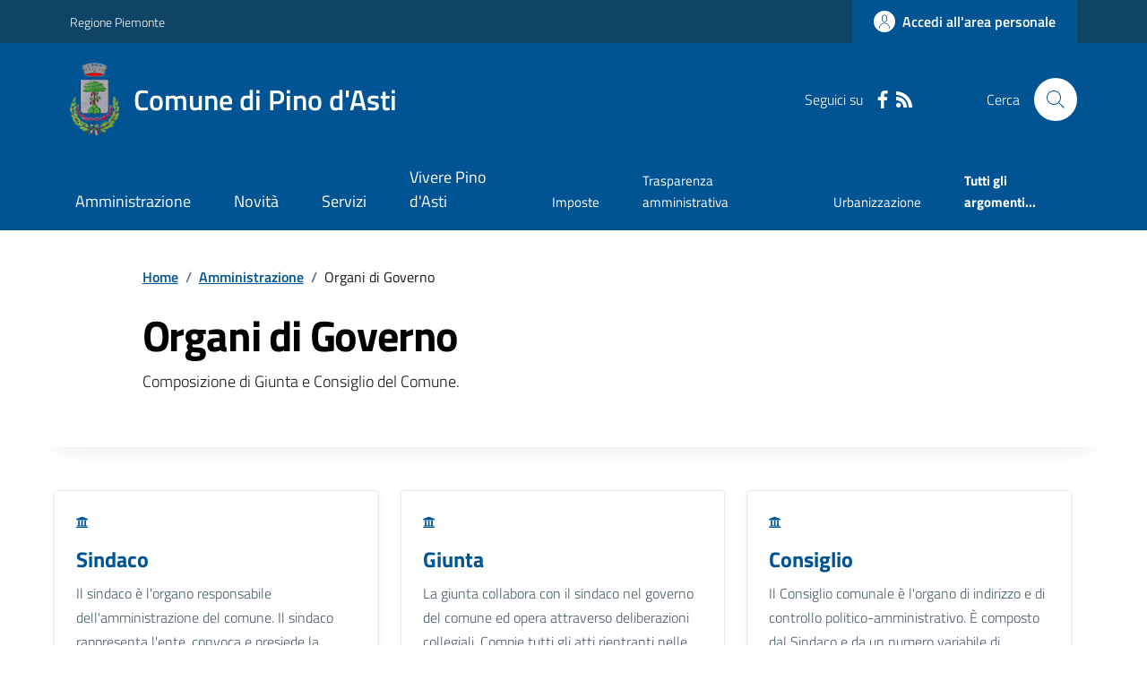

--- FILE ---
content_type: text/html; charset=utf-8
request_url: https://comune.pinodasti.at.it/Organidigoverno
body_size: 14966
content:



<!DOCTYPE html>

<html xml:lang="it-IT" xmlns="http://www.w3.org/1999/xhtml" lang="it-IT">
<head id="ctl00_Head"><meta http-equiv="X-UA-Compatible" content="IE=edge" /><title>
	Comune di Pino d'Asti - OrganiDiGoverno
</title><meta content="text/html; charset=UTF-8" http-equiv="Content-Type" /><meta charset="UTF-8" /><meta content="text/javascript" http-equiv="Content-Script-Type" /><meta content="text/css" http-equiv="Content-Style-Type" /><meta name="viewport" content="width=device-width, initial-scale=1.0, maximum-scale=6.0" /><meta name="theme-color" content="#317EFB" /><link rel="stylesheet" href="assets\bootstrap-italia\dist\css/bootstrap-italia-comuni.min.css" /><link rel="stylesheet" href="CSS/style.css" /><link rel="stylesheet" href="Css\fontawesome-free-5.15.4-web\css\all.min.css" />

    <script type="text/javascript" src="JS/jquery.min.js"></script>

    <!-- window.__PUBLIC_PATH__ definisce il punto in cui c'è la cartella font di bootstrap italia -->
    <script>window.__PUBLIC_PATH__ = 'assets/bootstrap-italia/dist/fonts'</script>

    <!-- Bootstrap core JS -->
    <script type="text/javascript" async src="assets/bootstrap-italia/dist/js/bootstrap-italia.bundle.min.js"></script>
    <script>
        function loadBootstrapOrRetry() {
            if (typeof bootstrap !== "undefined") {
                // Bootstrap è disponibile, esegui il tuo codice qui
                bootstrap.loadFonts("assets/bootstrap-italia/dist/fonts");
            } else {
                // Bootstrap non è ancora disponibile, ritenta dopo 50 millisecondi
                setTimeout(loadBootstrapOrRetry, 50);              
            }
        }

        // Inizia il ciclo di controllo
        loadBootstrapOrRetry();
    </script>

    <script type="text/javascript" src="script/siscomJS.js?version=2.0"></script>

    <style id="StylePlaceholder" type="text/css"></style>

    <link rel="stylesheet" href="App_Themes\css\stili-custom.css?v=1.0" /><link id="ctl00_CSSSkin" href="CSS/SKIN/pndst1381/skin.css?v=1" type="text/css" rel="stylesheet" /><link id="ctl00_icoFavicon" rel="icon" type="image/x-icon" class="icoFavicon" /><meta id="MetaDescription" name="DESCRIPTION" content="Sito ufficiale Comune di Pino d'Asti in provincia di Asti in Piemonte. Informazioni sul comune, i servizi, l&#39;amministrazione, la storia." /><meta id="MetaKeywords" name="KEYWORDS" content="Città di Comune di Pino d'Asti, Comune di Comune di Pino d'Asti, Comune di Pino d'Asti, municipio di Comune di Pino d'Asti, uffici del comune di Comune di Pino d'Asti, provincia di Asti, Regione Piemonte." /><meta id="MetaCopyright" name="COPYRIGHT" content="Copyright Comune di Comune di Pino d'Asti" /><meta id="MetaAuthor" name="AUTHOR" content="Comune di Comune di Pino d'Asti" /></head>

<body id="body" class="MenuPushResponsive-push">
    <form name="aspnetForm" method="post" action="./Organidigoverno" id="aspnetForm" autocomplete="off">
<div>
<input type="hidden" name="__VIEWSTATE" id="__VIEWSTATE" value="/[base64]/ZGQCCw8WAh8CBQQxOTExZAIJDxYCHwIFBDE5MTFkGAEFQWN0bDAwJENvbnRlbnRQbGFjZUhvbGRlcjEkY3RsMDAkU2lzY29tT3JnYW5pRGlHb3Zlcm5vMSRNdWx0aVZpZXcxDw9kZmQISf9xv9WQ4+bK3VgSjnc7hQVA8eSzIM7PtC6KOgdRIg==" />
</div>

<script type="text/javascript"> $(document).ready(function(){ $(".btn-responsive-home").click(function() { window.location.href = "../../Home"; }); $(".btn-responsive-search").click(function() { window.location.href = "../../Ricerca"; }); }); </script>
<div>

	<input type="hidden" name="__VIEWSTATEGENERATOR" id="__VIEWSTATEGENERATOR" value="40DCF2BF" />
</div>

        <div id="ctl00_PanelMasterTop">
	
        


<script type="text/javascript"> function espandiVociMenu(ID) { var nomeSottovoce = 'SottovoceCategoria' + ID; var nomeLabel = 'LabelCategoria' + ID; $("[title='" + nomeSottovoce + "']").toggleClass("show"); if ($("[title='" + nomeLabel + "'").text() == '+') { $("[title='" + nomeLabel + "'").text('-'); $("[title='" + nomeLabel + "'").addClass("expanded"); } else { $("[title='" + nomeLabel + "'").text('+'); $("[title='" + nomeLabel + "'").removeClass("expanded"); }; }</script>
<script type="text/javascript">
    //<![CDATA[
    var __cultureInfo = { "name": "it-IT", "numberFormat": { "CurrencyDecimalDigits": 2, "CurrencyDecimalSeparator": ",", "IsReadOnly": false, "CurrencyGroupSizes": [3], "NumberGroupSizes": [3], "PercentGroupSizes": [3], "CurrencyGroupSeparator": ".", "CurrencySymbol": "€", "NaNSymbol": "Non un numero", "CurrencyNegativePattern": 9, "NumberNegativePattern": 1, "PercentPositivePattern": 1, "PercentNegativePattern": 1, "NegativeInfinitySymbol": "-Infinito", "NegativeSign": "-", "NumberDecimalDigits": 2, "NumberDecimalSeparator": ",", "NumberGroupSeparator": ".", "CurrencyPositivePattern": 2, "PositiveInfinitySymbol": "+Infinito", "PositiveSign": "+", "PercentDecimalDigits": 2, "PercentDecimalSeparator": ",", "PercentGroupSeparator": ".", "PercentSymbol": "%", "PerMilleSymbol": "‰", "NativeDigits": ["0", "1", "2", "3", "4", "5", "6", "7", "8", "9"], "DigitSubstitution": 1 }, "dateTimeFormat": { "AMDesignator": "", "Calendar": { "MinSupportedDateTime": "\/Date(-62135596800000)\/", "MaxSupportedDateTime": "\/Date(253402297199999)\/", "AlgorithmType": 1, "CalendarType": 1, "Eras": [1], "TwoDigitYearMax": 2029, "IsReadOnly": false }, "DateSeparator": "/", "FirstDayOfWeek": 1, "CalendarWeekRule": 2, "FullDateTimePattern": "dddd d MMMM yyyy HH:mm:ss", "LongDatePattern": "dddd d MMMM yyyy", "LongTimePattern": "HH:mm:ss", "MonthDayPattern": "d MMMM", "PMDesignator": "", "RFC1123Pattern": "ddd, dd MMM yyyy HH\u0027:\u0027mm\u0027:\u0027ss \u0027GMT\u0027", "ShortDatePattern": "dd/MM/yyyy", "ShortTimePattern": "HH:mm", "SortableDateTimePattern": "yyyy\u0027-\u0027MM\u0027-\u0027dd\u0027T\u0027HH\u0027:\u0027mm\u0027:\u0027ss", "TimeSeparator": ":", "UniversalSortableDateTimePattern": "yyyy\u0027-\u0027MM\u0027-\u0027dd HH\u0027:\u0027mm\u0027:\u0027ss\u0027Z\u0027", "YearMonthPattern": "MMMM yyyy", "AbbreviatedDayNames": ["dom", "lun", "mar", "mer", "gio", "ven", "sab"], "ShortestDayNames": ["do", "lu", "ma", "me", "gi", "ve", "sa"], "DayNames": ["domenica", "lunedì", "martedì", "mercoledì", "giovedì", "venerdì", "sabato"], "AbbreviatedMonthNames": ["gen", "feb", "mar", "apr", "mag", "giu", "lug", "ago", "set", "ott", "nov", "dic", ""], "MonthNames": ["gennaio", "febbraio", "marzo", "aprile", "maggio", "giugno", "luglio", "agosto", "settembre", "ottobre", "novembre", "dicembre", ""], "IsReadOnly": false, "NativeCalendarName": "calendario gregoriano", "AbbreviatedMonthGenitiveNames": ["gen", "feb", "mar", "apr", "mag", "giu", "lug", "ago", "set", "ott", "nov", "dic", ""], "MonthGenitiveNames": ["gennaio", "febbraio", "marzo", "aprile", "maggio", "giugno", "luglio", "agosto", "settembre", "ottobre", "novembre", "dicembre", ""] }, "eras": [1, "d.C.", null, 0] };//]]>
</script>

<div id="alto" style="display: none"><a href="#contenuto" tabindex="0" title="Link diretto al contenuto della pagina.">Vai al contenuto della pagina.</a></div>
<!--  Fine link per saltare il menu e andare subito al contenuto%-->
<header class="it-header-wrapper" data-bs-target="#header-nav-wrapper">
    <div class="it-header-slim-wrapper">
        <div class="container">
            <div class="row">
                <div class="col-12">
                    <div class="it-header-slim-wrapper-content">
                        <div class="d-lg-block navbar-brand">
                            <a href="https://www.regione.Piemonte.it" title="Link al sito della Regione Piemonte" class="" target="_blank">Regione Piemonte</a>
                        </div>
                        <!-- link superiori di servizio ad esempio ad accessibilita', mappa, etc-->

                        <div class="it-header-slim-right-zone" role="navigation">
                           
                            <a id="ctl00_ctl12_btnAccedi" class="btn btn-primary btn-icon btn-full" data-element="personal-area-login" aria-label="Accedere alla propria area personale" href="areaRiservata">
                                <span class="rounded-icon" aria-hidden="true">
                                    <svg class="icon icon-primary">
                                        <use xlink:href="assets/bootstrap-italia/dist/svg/sprites.svg#it-user"></use>
                                    </svg>
                                </span>
                                <span class="d-none d-lg-block">Accedi all'area personale</span>
                            </a>
                        </div>
                    </div>
                </div>
            </div>
        </div>
    </div>
    <div class="it-nav-wrapper">
        <div class="it-header-center-wrapper">
            <div class="container">
                <div class="row">
                    <div class="col-12">
                        <div class="it-header-center-content-wrapper">

                            <div class="it-brand-wrapper">

                                <a href="Home" title="Home Page del sito del Comune di Pino d'Asti" class="it-brand-title">
                                    <img src="portals/1911/Skins/skinXhtml/Images/stemma.webp" class="icon widthAuto" alt="Stemma dell'Ente" />
                                    <div class="it-brand-text">
                                        <div class="it-brand-title">Comune di Pino d'Asti</div>
                                    </div>
                                </a>

                            </div>

                            <div id="ctl00_ctl12_pnlSiscomRicercaHomeAGID">
		<div id="ctl00_ctl12_pnlSiscomRicercaHomeAGID">
	<div id="ctl00_ctl12_ctl02_PanelContenitore" class="it-right-zone">
		
    <div id="ctl00_ctl12_ctl02_PanelSocial" class="it-socials d-none d-lg-flex">
			
        <div id="ctl00_ctl12_ctl02_PanelTestoSocial" class="Seguici">
				
            <span id="ctl00_ctl12_ctl02_TestoSocial" style="margin-right:10px">Seguici su</span>
        
			</div>
        <div id="ctl00_ctl12_ctl02_Panel1" class="Facebook" style="display: inline block;">
				
            <a id="ctl00_ctl12_ctl02_LinkFacebook" title="Link alla pagina Facebook - il link si apre in una nuova finestra" href="https://www.facebook.com/Comune-di-Pino-dAsti-350749518445789/" target="_blank"><svg class='icon icon-sm icon-white align-top'><use xlink:href='assets/bootstrap-italia/dist/svg/sprites.svg#it-facebook'></use></svg></a>
        
			</div>
        
        
        
        
        
        
        
        <div id="ctl00_ctl12_ctl02_panelRss" style="display: inline-block;">
				
            <a id="ctl00_ctl12_ctl02_LinkRss" title="Link alla pagina RSS - il link si apre in una nuova finestra" href="Rss" target="_blank"><svg class='icon icon-sm icon-white align-top'><use xlink:href='assets/bootstrap-italia/dist/svg/sprites.svg#it-rss'></use></svg></a>
        
			</div>
        
    
		</div>
    <div class="it-search-wrapper">
        <span class="d-none d-md-block">Cerca</span>
        <a id="ctl00_ctl12_ctl02_linkRicerca" aria-label="Cerca nel sito" href="Ricerca">
            <i class="search-link rounded-icon" type="button" data-bs-toggle="modal" data-bs-target="#search-modal" aria-label="Cerca nel sito">
                <svg class="icon">
                    <use href="assets/bootstrap-italia/dist/svg/sprites.svg#it-search"></use>
                </svg>
            </i>           
        </a>
    </div>

	</div>



<script type="text/javascript">
    // Scorro in basso fino al ContenitoreFooter
    function bottomFunction() {
        $('html,body').animate({ scrollTop: $(".ContenitoreFooter").offset().top }, 'slow');
    }
</script>

</div>
	</div>

                        </div>
                    </div>

                    <div id="RigaMenuPush" class="MenuPushResponsive MenuPushResponsive-vertical MenuPushResponsive-left">
                        <div>
                            <div id="_RigaElencoMenuPush">

                                <div class="contenitoreNoBorderNoTitolo">

                                    <div class="contenutocontainer">
                                        <div>
                            <div id="ctl00_ctl12_pnlSiscomMenuResponsiveAGID">
		<div id="ctl00_ctl12_pnlSiscomMenuResponsiveAGID">
	

<script type="text/javascript">
    $(document).ready(function () {
        //When btn is clicked
        $(".btn-menu-responsive-chiudi").click(function () {
            $("#menudiservizio").toggleClass("show");
            $(".MenuPushElencoVoci").toggleClass("MenuPushElencoVociAttivo");
            $(".MenuPushOverlay").toggleClass("MenuPushOverlayAttivo");
            $(this).toggleClass("active");
            $(document.body).toggleClass("MenuPushResponsive-push-toright");
            $("#RigaMenuPush").toggleClass("MenuPushResponsive-open");
        });
    });
</script>

<div class="navbar-collapsable" style="padding-bottom: 24px;">
    <div class="btn-menu-responsive-chiudi" title="Chiudi">
        <span class="d-none text-black">Nascondi la navigazione</span>
        <svg class="icon">
            <use href="assets/bootstrap-italia/dist/svg/sprites.svg#it-close-big"></use>
        </svg>
    </div>
    <div class="menu-wrapper" title="Home">
        <a id="ctl00_ctl12_ctl00_LinkHome" class="logo-hamburger"><img id="ctl00_ctl12_ctl00_imgLogoEnte" class="icon" alt="Stemma dell&#39;Ente" src="portals/1911/Skins/skinXhtml/Images/stemma.webp" style="border-width:0px;" />
            <div class="it-brand-text">
                <span id="ctl00_ctl12_ctl00_lblNomeEnte" class="it-brand-title">Comune di Pino d'Asti</span>
            </div>
        </a>
    </div>
    <div id="ctl00_ctl12_ctl00_PanelContenitore" class="MenuPushElencoVoci" style="width: 100%!important; position: relative;">
		
    <ul class="navbar-nav"><li class="nav-item"><a title="Link alla pagina Amministrazione" class="nav-link" href="Amministrazionedettagli">Amministrazione</a></li><li class="nav-item"><a title="Link alla pagina Aree Tematiche" class="nav-link" href="Notizie">Novit&#224;</a></li><li class="nav-item"><a title="Link alla pagina Servizi" class="nav-link" href="Servizi">Servizi</a></li><li class="nav-item"><a title="Link alla pagina Vivere Pino d&#39;Asti" class="nav-link" href="Guidadettagli">Vivere Pino d'Asti</a></li></ul><div class="clear">

		</div><ul class='navbar-nav navbar-secondary mt-20'><li class='nav-item'><a class="nav-link" href="Dettaglioargomenti?IDCategoria=14168">Imposte</a></li><li class='nav-item'><a class="nav-link" href="Dettaglioargomenti?IDCategoria=14197">Trasparenza amministrativa</a></li><li class='nav-item'><a class="nav-link" href="Dettaglioargomenti?IDCategoria=14200">Urbanizzazione</a></li><li class='nav-item'><a class="nav-link" data-element="all-topics" href="Argomenti"><span class='fw-bold'>Tutti gli argomenti...</span></a></li></ul>
	</div>
    <div id="ctl00_ctl12_ctl00_PanelSocial" class="it-socials">
		
        <div id="ctl00_ctl12_ctl00_PanelTestoSocial" class="Seguici">
			
            <span id="ctl00_ctl12_ctl00_TestoSocial">Seguici su</span>
        
		</div>

        <div id="ctl00_ctl12_ctl00_Panel1" style="display: inline-block;">
			
            <a id="ctl00_ctl12_ctl00_LinkFacebook" title="Link alla pagina Facebook - il link si apre in una nuova finestra" href="https://www.facebook.com/Comune-di-Pino-dAsti-350749518445789/" target="blank"><svg class='icon icon-sm icon-green align-top'><use xlink:href='assets/bootstrap-italia/dist/svg/sprites.svg#it-facebook'></use></svg></a>
        
		</div>
        
        
        
        
        
        
        
        
    
	</div>
</div>



<div id="ctl00_ctl12_ctl00_pnlOverlay" class="MenuPushOverlay">

	</div>







</div>
	</div>
                                        </div>
                                    </div>

                                </div>

                            </div>
                        </div>
                    </div>
                </div>
            </div>
        </div>

        <div id="it-header-navbar-wrapper" class="it-header-navbar-wrapper">
            
            <div class="container">
                <div id="row">
                    <div class="col-12">

                        <nav class="navbar navbar-expand-lg has-megamenu" aria-label="Navigazione principale">
                            <div class="custom-navbar-toggler btn-responsive-menu">

                                <svg class="icon">
                                    <use href="images/svg/sprites.svg#it-burger"></use>
                                </svg>

                                <div class="btn-responsive-home" title="Home"></div>
                                <div class="btn-responsive-search" title="Ricerca"></div>
                            </div>

                            <div id="ctl00_ctl12_pnlSiscomMenuTematicoAGID">
		<div id="ctl00_ctl12_pnlSiscomMenuTematicoAGID">
	



<div class="navbar-collapsable" id="nav4" style="display: none;" aria-hidden="true">
    <div class="overlay fade" style="display: none;"></div>
    <div class="close-div">
        <button class="btn close-menu" type="button" data-focus-mouse="false">
            <span class="d-none text-black">Nascondi la navigazione</span>
            <svg class="icon">
                <use href="images/svg/sprites.svg#it-close-big"></use>
            </svg>
        </button>
    </div>

    <div id="ctl00_ctl12_ctl01_PanelContenitore" class="menu-wrapper">
		
        <a href="#" aria-label="home Nome del Comune" class="logo-hamburger">
            <svg class="icon" aria-hidden="true">
                <use href="images/svg/sprites.svg#it-pa"></use>
            </svg>
            <div class="it-brand-text">
                <div class="it-brand-title">Nome del Comune</div>
            </div>
        </a>

    <nav aria-label="Principale"><ul class="navbar-nav" data-element="main-navigation"><li class="nav-item"><a title="Link alla pagina Amministrazione" class="nav-link" data-element="management" href="Amministrazionedettagli">Amministrazione</a></li><li class="nav-item"><a title="Link alla pagina Novit&#224;" class="nav-link" data-element="news" href="Notizie">Novit&#224;</a></li><li class="nav-item"><a title="Link alla pagina Servizi" class="nav-link" data-element="all-services" href="Servizi">Servizi</a></li><li class="nav-item"><a title="Link alla pagina Vivere Pino d&#39;Asti" class="nav-link" data-element="live" href="Guidadettagli">Vivere Pino d'Asti</a></li></nav></ul><div class="clear">

		</div><nav aria-label="Secondaria"><ul class='navbar-nav navbar-secondary'><li class='nav-item'><a class="nav-link" href="Dettaglioargomenti?IDCategoria=14168">Imposte</a></li><li class='nav-item'><a class="nav-link" href="Dettaglioargomenti?IDCategoria=14197">Trasparenza amministrativa</a></li><li class='nav-item'><a class="nav-link" href="Dettaglioargomenti?IDCategoria=14200">Urbanizzazione</a></li><li class='nav-item'><a class="nav-link" data-element="all-topics" href="Argomenti"><span class='fw-bold'>Tutti gli argomenti...</span></a></li></nav></ul>
	</div>
</div>




</div>
	</div>
                        </nav>
                    </div>
                </div>
            </div>
        </div>

    </div>
</header>



<input type="hidden" name="ctl00$ctl12$CreaStaticPage" id="ctl00_ctl12_CreaStaticPage" value="False" />
</div>

        

        
    
    
    <div id="ctl00_ContentPlaceHolder1_PanelContent">
	

<div class="container" id="main-container">
    <div class="row justify-content-center">
        <div class="col-12 col-lg-10">
            <div class="cmp-breadcrumbs" role="navigation">
                <nav class="breadcrumb-container">
                    <div id="ctl00_ContentPlaceHolder1_ctl00_TiTroviIn1_ContenitoreTiTroviIn" class="breadcrumb-container">
		<div class="breadcrumb-container">
			<ol class='breadcrumb p-0' data-element='breadcrumb'><li class='breadcrumb-item'><a href="Home">Home</a><span class='separator'>/</span></li><li class='breadcrumb-item'><a href="Amministrazionedettagli">Amministrazione</a><span class='separator'>/</span></li><li class='breadcrumb-item'><span>Organi di Governo</span></li></ol>
		</div>
	</div>



                </nav>
            </div>
        </div>
    </div>
</div>




        <div class="container">
            <div class="row row-shadow">
                <div class="offset-lg-1 col-lg-6 col-md-7">
                    <h1 class="text-black hero-title" data-element="page-name">Organi di Governo</h1>
                    <div class="it-hero-text-wrapper pt-0 ps-0 pb-4 pb-lg-60">
                        <span id="ctl00_ContentPlaceHolder1_ctl00_SiscomOrganiDiGoverno1_lblDescr">
                            Composizione di Giunta e Consiglio del Comune.
                        </span>
                    </div>
                    <div id="ctl00_ContentPlaceHolder1_ctl00_SiscomOrganiDiGoverno1_pnlOrari">

	</div>
                </div>
                <div class="offset-lg-1 col-lg-3 offset-lg-1 offset-md-1 col-md-4">
                    <div id="panelLateraleDestinazione"></div>
                </div>
            </div>
        </div>
        <div class="container py-5">
            <h2 class="title-xxlarge mb-4">
                <span id="ctl00_ContentPlaceHolder1_ctl00_SiscomOrganiDiGoverno1_LabelUff"></span></h2>
            <div class="row g-4">
                <div id="ctl00_ContentPlaceHolder1_ctl00_SiscomOrganiDiGoverno1_Panel1" class="row" style="width:100%;">
		
                <div class="col-12 col-md-6 col-lg-4  mb-10 DINAMICOROUTINDELMODULO">
			<div class="card-wrapper border border-light rounded shadow-sm cmp-list-card-img cmp-list-card-img-hr">
				<div class="card no-after rounded">
					<div class="row g-2 g-md-0 flex-md-column">
						<div class="col-12 order-1 order-md-2">
							<div class="card-body">
								<div class="category-top">
									<a class="text-decoration-none fw-semibold"><i class='fa fa-university'></i>&nbsp;&nbsp;</a>
								</div><a class="text-decoration-none d-block" href="Sindaco"><h3 class='card-title t-primary title-large'>Sindaco</h3></a><span class="text-paragraph-card u-grey-light m-0">Il sindaco è l'organo responsabile dell'amministrazione del comune.Il sindaco rappresenta l'ente, convoca e presiede la giunta, nonché il consiglio quando non è previsto il presidente del consiglio, e sovrintende al funzionamento dei servizi e degli...</span><a class="read-more mt-2" href="Sindaco"><span class="text">VAI ALLA PAGINA<svg class='icon icon-primary'><use xlink:href='assets/bootstrap-italia/dist/svg/sprites.svg#it-arrow-right'></use></svg></span></a>
							</div>
						</div>
					</div>
				</div>
			</div>
		</div><div class="col-12 col-md-6 col-lg-4  mb-10 DINAMICOROUTINDELMODULO">
			<div class="card-wrapper border border-light rounded shadow-sm cmp-list-card-img cmp-list-card-img-hr">
				<div class="card no-after rounded">
					<div class="row g-2 g-md-0 flex-md-column">
						<div class="col-12 order-1 order-md-2">
							<div class="card-body">
								<div class="category-top">
									<a class="text-decoration-none fw-semibold"><i class='fa fa-university'></i>&nbsp;&nbsp;</a>
								</div><a class="text-decoration-none d-block" href="Giunta"><h3 class='card-title t-primary title-large'>Giunta</h3></a><span class="text-paragraph-card u-grey-light m-0">La giunta collabora con il sindaco nel governo del comune ed opera attraverso deliberazioni collegiali.Compie tutti gli atti rientranti nelle funzioni degli organi di governo, che non siano riservati dalla legge al consiglio e che non ricadano nelle...</span><a class="read-more mt-2" href="Giunta"><span class="text">VAI ALLA PAGINA<svg class='icon icon-primary'><use xlink:href='assets/bootstrap-italia/dist/svg/sprites.svg#it-arrow-right'></use></svg></span></a>
							</div>
						</div>
					</div>
				</div>
			</div>
		</div><div class="col-12 col-md-6 col-lg-4  mb-10 DINAMICOROUTINDELMODULO">
			<div class="card-wrapper border border-light rounded shadow-sm cmp-list-card-img cmp-list-card-img-hr">
				<div class="card no-after rounded">
					<div class="row g-2 g-md-0 flex-md-column">
						<div class="col-12 order-1 order-md-2">
							<div class="card-body">
								<div class="category-top">
									<a class="text-decoration-none fw-semibold"><i class='fa fa-university'></i>&nbsp;&nbsp;</a>
								</div><a class="text-decoration-none d-block" href="Consiglio"><h3 class='card-title t-primary title-large'>Consiglio</h3></a><span class="text-paragraph-card u-grey-light m-0">Il Consiglio comunale è l'organo di indirizzo e di controllo politico-amministrativo.È composto dal Sindaco e da un numero variabile di consiglieri, in funzione del numero di abitanti del Comune.Le materie di competenza del Consiglio sono definite ...</span><a class="read-more mt-2" href="Consiglio"><span class="text">VAI ALLA PAGINA<svg class='icon icon-primary'><use xlink:href='assets/bootstrap-italia/dist/svg/sprites.svg#it-arrow-right'></use></svg></span></a>
							</div>
						</div>
					</div>
				</div>
			</div>
		</div><div class="col-12 col-md-6 col-lg-4  mb-10 DINAMICOROUTINDELMODULO">
			<div class="card-wrapper border border-light rounded shadow-sm cmp-list-card-img cmp-list-card-img-hr">
				<div class="card no-after rounded">
					<div class="row g-2 g-md-0 flex-md-column">
						<div class="col-12 order-1 order-md-2">
							<div class="card-body">
								<div class="category-top">
									<a class="text-decoration-none fw-semibold"><i class='fa fa-university'></i>&nbsp;&nbsp;</a>
								</div><a class="text-decoration-none d-block" href="Commissioni"><h3 class='card-title t-primary title-large'>Commissioni</h3></a><a class="read-more mt-2" href="Commissioni"><span class="text">VAI ALLA PAGINA<svg class='icon icon-primary'><use xlink:href='assets/bootstrap-italia/dist/svg/sprites.svg#it-arrow-right'></use></svg></span></a>
							</div>
						</div>
					</div>
				</div>
			</div>
		</div><span class="title-xxlarge mb-4">Amministrazione precedente </br></span><div class="col-12 col-md-6 col-lg-4  mb-10 DINAMICOROUTINDELMODULO">
			<div class="card-wrapper border border-light rounded shadow-sm cmp-list-card-img cmp-list-card-img-hr">
				<div class="card no-after rounded">
					<div class="row g-2 g-md-0 flex-md-column">
						<div class="col-12 order-1 order-md-2">
							<div class="card-body">
								<a class="text-decoration-none d-block" href="Amministrazioneprecedente?IDAmmnePrec=2513"><h3 class='card-title t-primary title-large'> Elezioni 2019 - in carica dal 27/05/2019 al 09/06/2024</h3></a>
							</div>
						</div>
					</div>
				</div>
			</div>
		</div><div>
			<span><p></span><span><br/></br></p></span>
		</div>
	</div>
            </div>

            <div id="ctl00_ContentPlaceHolder1_ctl00_SiscomOrganiDiGoverno1_Panel5" class="ParIndietro" style="width:100%;">
		
                <a href="javascript:history.back()" class="btn btn-sm steppers-btn-prev p-0" title="Indietro">
                    <svg class="icon icon-primary icon-sm" aria-hidden="true">
                        <use href="assets/bootstrap-italia/dist/svg/sprites.svg#it-chevron-left"></use></svg>
                    <span id="ctl00_ContentPlaceHolder1_ctl00_SiscomOrganiDiGoverno1_LblIndietro" class="SiscomLinkGrande">Indietro</span>
                </a>
            
	</div>
        </div>



    









</div>


        <div id="ctl00_PanelMasterBottom">
	



<div class="bg-primary">
    <div class="container">
        <div class="row d-flex justify-content-center bg-primary">
            <div class="col-12 col-lg-6">
                <div class="cmp-rating pt-lg-80 pb-lg-80" id="">
                    <div class="card shadow card-wrapper" data-element="feedback">
                        <div id="ctl00_ctl13_SiscomFeedback1_pnlVoti" class="cmp-rating__card-first">
		
                            <div class="card-header border-0">
                                <h2 class="title-medium-2-semi-bold mb-0" data-element="feedback-title">
                                    <span id="ctl00_ctl13_SiscomFeedback1_lblTitolo">Quanto sono chiare le informazioni su questa pagina?</span></h2>
                            </div>
                            <div class="card-body">
                                <fieldset class="rating">
                                    <legend class="visually-hidden">Valuta da 1 a 5 stelle la pagina</legend>
                                    <input type="radio" id="star5a" name="ratingA" value="5">
                                    <label class="full rating-star active" for="star5a" data-element="feedback-rate-5">

                                        <svg class="icon icon-sm" role="img" aria-labelledby="first-star">
                                            <use href="assets/bootstrap-italia/dist/svg/sprites.svg#it-star-full"></use>
                                        </svg>
                                        <span class="visually-hidden" id="first-star">Valuta 5 stelle su 5</span>

                                    </label>
                                    <input type="radio" id="star4a" name="ratingA" value="4">
                                    <label class="full rating-star active" for="star4a" data-element="feedback-rate-4">

                                        <svg class="icon icon-sm" role="img" aria-labelledby="second-star">
                                            <use href="assets/bootstrap-italia/dist/svg/sprites.svg#it-star-full"></use>
                                        </svg>
                                        <span class="visually-hidden" id="second-star">Valuta 4 stelle su 5</span>

                                    </label>
                                    <input type="radio" id="star3a" name="ratingA" value="3">
                                    <label class="full rating-star active" for="star3a" data-element="feedback-rate-3">

                                        <svg class="icon icon-sm" role="img" aria-labelledby="third-star">
                                            <use href="assets/bootstrap-italia/dist/svg/sprites.svg#it-star-full"></use>
                                        </svg>
                                        <span class="visually-hidden" id="third-star">Valuta 3 stelle su 5</span>


                                    </label>
                                    <input type="radio" id="star2a" name="ratingA" value="2">
                                    <label class="full rating-star active" for="star2a" data-element="feedback-rate-2">

                                        <svg class="icon icon-sm" role="img" aria-labelledby="fourth-star">
                                            <use href="assets/bootstrap-italia/dist/svg/sprites.svg#it-star-full"></use>
                                        </svg>
                                        <span class="visually-hidden" id="fourth-star">Valuta 2 stelle su 5</span>

                                    </label>
                                    <input type="radio" id="star1a" name="ratingA" value="1">
                                    <label class="full rating-star active" for="star1a" data-element="feedback-rate-1">

                                        <svg class="icon icon-sm" role="img" aria-labelledby="fifth-star">
                                            <use href="assets/bootstrap-italia/dist/svg/sprites.svg#it-star-full"></use>
                                        </svg>
                                        <span class="visually-hidden" id="fifth-star">Valuta 1 stelle su 5</span>

                                    </label>
                                </fieldset>
                            </div>
                        
	</div>
                        <div id="ctl00_ctl13_SiscomFeedback1_pnlFine" class="cmp-rating__card-second d-none" data-step="3">
		
                            <div class="card-header border-0 mb-0">
                                <h2 class="title-medium-2-bold mb-0" id="rating-feedback">Grazie, il tuo parere ci aiuterà a migliorare il servizio!</h2>
                            </div>
                        
	</div>

                        <div class="form-rating d-none">
                            <div class="d-none" data-step="1">
                                <div class="cmp-steps-rating">
                                    <fieldset id="fieldset-rating-one" class="fieldset-rating-one" data-element="feedback-rating-positive">
                                        <div class="iscrizioni-header w-100">
                                            <h3 class="step-title d-flex align-items-center justify-content-between drop-shadow">
                                                <legend class="d-block d-lg-inline" data-element="feedback-rating-question">Quali sono stati gli aspetti che hai preferito?
                                                </legend>
                                                <span class="step">1/2</span>
                                            </h3>
                                        </div>
                                        <div class="cmp-steps-rating__body">
                                            <div class="cmp-radio-list">
                                                <div class="card card-teaser shadow-rating">
                                                    <div class="card-body">
                                                        <div class="form-check m-0">
                                                            <div class="radio-body border-bottom border-light cmp-radio-list__item radioFeedback">
                                                                <input name="rating1" type="radio" id="radio-1">
                                                                <label for="radio-1" class="active" data-element="feedback-rating-answer">Le indicazioni erano chiare</label>
                                                            </div>
                                                            <div class="radio-body border-bottom border-light cmp-radio-list__item radioFeedback">
                                                                <input name="rating1" type="radio" id="radio-2">
                                                                <label for="radio-2" class="active" data-element="feedback-rating-answer">Le indicazioni erano complete</label>
                                                            </div>
                                                            <div class="radio-body border-bottom border-light cmp-radio-list__item radioFeedback">
                                                                <input name="rating1" type="radio" id="radio-3">
                                                                <label for="radio-3" class="active" data-element="feedback-rating-answer">Capivo sempre che stavo procedendo correttamente</label>
                                                            </div>
                                                            <div class="radio-body border-bottom border-light cmp-radio-list__item radioFeedback">
                                                                <input name="rating1" type="radio" id="radio-4">
                                                                <label for="radio-4" class="active" data-element="feedback-rating-answer">Non ho avuto problemi tecnici</label>
                                                            </div>
                                                            <div class="radio-body border-bottom border-light cmp-radio-list__item radioFeedback">
                                                                <input name="rating1" type="radio" id="radio-5">
                                                                <label for="radio-5" class="active" data-element="feedback-rating-answer">Altro</label>
                                                            </div>
                                                        </div>
                                                    </div>
                                                </div>
                                            </div>
                                        </div>
                                    </fieldset>
                                    <fieldset id="fieldset-rating-two" class="fieldset-rating-two" data-element="feedback-rating-negative">
                                        <div class="iscrizioni-header w-100">
                                            <h3 class="step-title d-flex align-items-center justify-content-between drop-shadow">
                                                <legend class="d-block d-lg-inline" data-element="feedback-rating-question">Dove hai incontrato le maggiori difficoltà?
                                                </legend>
                                                <span class="step">1/2</span>
                                            </h3>
                                        </div>
                                        <div class="cmp-steps-rating__body">
                                            <div class="cmp-radio-list">
                                                <div class="card card-teaser shadow-rating">
                                                    <div class="card-body">
                                                        <div class="form-check m-0">
                                                            <div class="radio-body border-bottom border-light cmp-radio-list__item radioFeedback">
                                                                <input name="rating2" type="radio" id="radio-6">
                                                                <label for="radio-6" class="active" data-element="feedback-rating-answer">A volte le indicazioni non erano chiare</label>
                                                            </div>
                                                            <div class="radio-body border-bottom border-light cmp-radio-list__item radioFeedback">
                                                                <input name="rating2" type="radio" id="radio-7">
                                                                <label for="radio-7" class="active" data-element="feedback-rating-answer">A volte le indicazioni non erano complete</label>
                                                            </div>
                                                            <div class="radio-body border-bottom border-light cmp-radio-list__item radioFeedback">
                                                                <input name="rating2" type="radio" id="radio-8">
                                                                <label for="radio-8" class="active" data-element="feedback-rating-answer">A volte non capivo se stavo procedendo correttamente</label>
                                                            </div>
                                                            <div class="radio-body border-bottom border-light cmp-radio-list__item radioFeedback">
                                                                <input name="rating2" type="radio" id="radio-9">
                                                                <label for="radio-9" class="active" data-element="feedback-rating-answer">Ho avuto problemi tecnici</label>
                                                            </div>
                                                            <div class="radio-body border-bottom border-light cmp-radio-list__item radioFeedback">
                                                                <input name="rating2" type="radio" id="radio-10">
                                                                <label for="radio-10" class="active" data-element="feedback-rating-answer">Altro</label>
                                                            </div>
                                                        </div>
                                                    </div>
                                                </div>
                                            </div>
                                        </div>
                                    </fieldset>
                                </div>
                                <div class="d-flex flex-nowrap pt-4 w-100 justify-content-center button-shadow">
                                    <button class="btn btn-outline-primary fw-bold me-4 btn-back2" type="button">Indietro</button>
                                    <button class="btn btn-primary fw-bold btn-next" type="button">Avanti</button>
                                </div>
                            </div>

                            <div class="d-none" data-step="2">
                                <div class="cmp-steps-rating">
                                    <fieldset>
                                        <div class="iscrizioni-header w-100">
                                            <h3 class="step-title d-flex align-items-center justify-content-between drop-shadow mb-5">
                                                <legend class="d-block d-lg-inline">Vuoi aggiungere altri dettagli?                      </legend>
                                                <span class="step">2/2</span>
                                            </h3>
                                        </div>
                                        <div class="cmp-steps-rating__body">
                                            <div class="form-group">
                                                <label for="TxtNoteFeedback">Dettaglio</label>
                                                <input name="ctl00$ctl13$SiscomFeedback1$TxtNoteFeedback" type="text" maxlength="200" id="TxtNoteFeedback" class="form-control" data-element="feedback-input-text" aria-describedby="TxtNoteFeedbackDescription" />
                                                <small id="TxtNoteFeedbackDescription" class="form-text">Inserire massimo 200 caratteri</small>
                                            </div>
                                        </div>
                                    </fieldset>
                                </div>

                                <div class="d-flex flex-nowrap pt-4 w-100 justify-content-center button-shadow">
                                    <button class="btn btn-outline-primary fw-bold me-4 btn-back" type="button">Indietro</button>
                                    <input type="submit" name="ctl00$ctl13$SiscomFeedback1$btnSalva" value="Avanti" id="ctl00_ctl13_SiscomFeedback1_btnSalva" class="btn btn-primary fw-bold" />
                                </div>
                            </div>


                        </div>
                    </div>
                </div>
            </div>
        </div>
    </div>
</div>



<input type="hidden" name="ctl00$ctl13$SiscomFeedback1$valueRating" id="valueRating" value="0" />
<input type="hidden" name="ctl00$ctl13$SiscomFeedback1$valueDescrizione" id="valueDescrizione" />

<input type="hidden" name="ctl00$ctl13$SiscomFeedback1$telefono" id="ctl00_ctl13_SiscomFeedback1_telefono" />
<input type="hidden" name="ctl00$ctl13$SiscomFeedback1$Email" id="ctl00_ctl13_SiscomFeedback1_Email" />


    <div id="ctl00_ctl13_pnlSiscomContattaIlComuneHomeAgid">
		<div id="ctl00_ctl13_pnlSiscomContattaIlComuneHomeAgid">
	

<div class="bg-grey-card shadow-contacts">
    <div class="container">
        <div class="row d-flex justify-content-center p-contacts">
            <div class="col-12 col-lg-6">
                <div class="cmp-contacts">
                    <div class="card w-100">
                        <div class="card-body">
                            <h2 class="title-medium-2-semi-bold">
                                <span id="ctl00_ctl13_ctl01_lblContattaIlComune">Contatta il comune</span></h2>
                            <ul class="contact-list p-0">
                                <li>
                                    <a id="ctl00_ctl13_ctl01_btnDomandeFrequenti" class="list-item" href="Domandefrequenti">
                                <svg class="icon icon-primary icon-sm" aria-hidden="true">
                                    <use href="assets/bootstrap-italia/dist/svg/sprites.svg#it-help-circle"></use>
                                </svg><span>Leggi le domande frequenti</span></a></li>

                                <li>
                                    <a id="ctl00_ctl13_ctl01_btnRichAssistenza" class="list-item" data-element="contacts" href="Richiestaassistenza">
                                <svg class="icon icon-primary icon-sm" aria-hidden="true">
                                    <use href="assets/bootstrap-italia/dist/svg/sprites.svg#it-mail"></use>
                                </svg><span>Richiedi assistenza</span></a></li>

                                <li>
                                    <a id="ctl00_ctl13_ctl01_btnTelefono" class="list-item" href="tel:011%209925424">
                                        <svg class="icon icon-primary icon-sm" aria-hidden="true">
                                            <use href="assets/bootstrap-italia/dist/svg/sprites.svg#it-hearing"></use>
                                        </svg>
                                        <span id="ctl00_ctl13_ctl01_lblTelefono">Chiama il numero 011 9925424</span></a></li>

                                <li>
                                    <a id="ctl00_ctl13_ctl01_btnPrenotaAppuntamento" class="list-item" data-element="appointment-booking" href="https://servizi.comune.pinodasti.at.it/servizi/prenotaappuntamenti/Login.Aspx?CE=pndst1381&amp;ACCESSO=C">
                                <svg class="icon icon-primary icon-sm" aria-hidden="true">
                                    <use href="assets/bootstrap-italia/dist/svg/sprites.svg#it-calendar"></use>
                                </svg><span>Prenota appuntamento</span></a></li>
                            </ul>

                            <div id="ctl00_ctl13_ctl01_pnlProblemiInCitta">
		
                                <h2 class="title-medium-2-semi-bold mt-4">Problemi in citt&#224;</h2>
                                <ul class="contact-list p-0">
                                    <li>
                                        <a id="ctl00_ctl13_ctl01_btnDisservizio" class="list-item" href="mailto:protocollo@comune.pinodasti.at.it?subject=Segnalazione Disservizio">
                                <svg class="icon icon-primary icon-sm" aria-hidden="true">
                                    <use href="assets/bootstrap-italia/dist/svg/sprites.svg#it-map-marker-circle"></use>
                                </svg><span>Segnala disservizio </span></a></li>
                                </ul>
                            
	</div>
                        </div>
                    </div>
                </div>
            </div>
        </div>
    </div>
</div>












</div>
	</div>

<footer class="it-footer" id="footer">
    
    <div id="ctl00_ctl13_pnlSiscomPiePaginaAGID">
		<div id="ctl00_ctl13_pnlSiscomPiePaginaAGID">
	


<style type="text/css">
    .e-mail:before {
        content: attr(data-website) "\0040" attr(data-user);
        unicode-bidi: bidi-override;
        direction: rtl;
    }

    .cryptedmail:after {
        content: attr(data-name) "@" attr(data-domain) "." attr(data-tld);
    }
</style>



<div class="it-footer-main">
    <div id="ctl00_ctl13_ctl00_PanelContenitore" class="container">
		
        <div id="ctl00_ctl13_ctl00_PanelIntestazioneFooter" class="row">
			

            <div class="col-12 footer-items-wrapper logo-wrapper">

                <img id="ctl00_ctl13_ctl00_imgLogoEU" class="ue-logo" src="assets/images/logo-eu-inverted.svg" alt="logo Unione Europea" src="" style="height:56px;width:178px;border-width:0px;" />


                <div class="it-brand-wrapper it-brand-wrapper-siscom">
                    
                    <a id="ctl00_ctl13_ctl00_LinkHomeStemma" href="Home"><img id="ctl00_ctl13_ctl00_ImageStemma" class="icon widthAuto" src="portals/1911/Skins/SkinXhtml/Images/StemmaFooter.webp" alt="Stemma dell&#39;Ente" style="border-width:0px;" /><div id="ctl00_ctl13_ctl00_PanelEnte" class="it-brand-text">
				
                            
                            <span id="ctl00_ctl13_ctl00_LabelRagSoc" class="no_toc">Comune di Pino d'Asti</span>
                            
                        
			</div></a>
                    
                </div>
            </div>

        
		</div>
        <div id="ctl00_ctl13_ctl00_PanelContenitoreFooter" class="row">
			
            <div id="ctl00_ctl13_ctl00_panelAmministrazioneContainer" class="col-md-3 footer-items-wrapper">
				
                <h3 class="footer-heading-title">Amministrazione</h3>
                <div id="ctl00_ctl13_ctl00_panelAmministrazione">
					
                    
                <ul class='footer-list'><li><a href="Areeamministrative">Aree amministrative</a></li><li><a href="Documenti">Documenti e dati</a></li><li><a href="Entifondazioni">Enti e fondazioni</a></li><li><a href="Organidigoverno">Organi di governo</a></li><li><a href="Personaleamministrativo">Personale amministrativo</a></li><li><a href="Politici">Politici</a></li><li><a href="Uffici">Uffici</a></li></ul>
				</div>
            
			</div>
            <div id="ctl00_ctl13_ctl00_pnlCategorieServizio" class="col-md-6 footer-items-wrapper">
				
                <h3 class="footer-heading-title">Categorie di servizio</h3>
                <div class="row">
                    <div id="ctl00_ctl13_ctl00_pnlCategorieServizio1" class="col-md-6">
					
                    <ul class='footer-list'><li><a href="Servizi?IDCategoria=15573">Agricoltura e pesca</a></li><li><a href="Servizi?IDCategoria=15575">Anagrafe e stato civile</a></li><li><a href="Servizi?IDCategoria=15576">Appalti pubblici</a></li><li><a href="Servizi?IDCategoria=15577">Autorizzazioni</a></li><li><a href="Servizi?IDCategoria=15578">Catasto e urbanistica</a></li></ul>
				</div>
                    <div id="ctl00_ctl13_ctl00_pnlCategorieServizio2" class="col-md-6">
					
                    <ul class='footer-list'><li><a href="Servizi?IDCategoria=15581">Giustizia e sicurezza pubblica</a></li><li><a href="Servizi?IDCategoria=15582">Imprese e commercio</a></li><li><a href="Servizi?IDCategoria=15584">Salute, benessere e assistenza</a></li><li><a href="Servizi?IDCategoria=15585">Tributi, finanze e contravvenzioni</a></li></ul>
				</div>
                </div>
            
			</div>
            <div id="ctl00_ctl13_ctl00_panelNovitaVivereIlComuneContainer" class="col-md-3 footer-items-wrapper">
				
                
                    <h3 class="footer-heading-title">Novit&#224;</h3>
                    
                <ul class='footer-list'><li><a href="Notizie?idCat=1">Notizie</a></li></ul>
                
                    <h3 class="footer-heading-title">
                        <span id="ctl00_ctl13_ctl00_lblViviereIlComune">Vivere il comune</span></h3>
                    
                <ul class='footer-list'><li><a href="Luoghi">Luoghi</a></li><li><a href="Eventi">Eventi</a></li></ul>
            
			</div>

            <div class="col-md-3 mt-md-4 footer-items-wrapper">
                <h3 class="footer-heading-title">
                    <span id="ctl00_ctl13_ctl00_LabelContatti">Contatti</span></h3>
                <div class="row">
                    <div class="col-md-12">

                        <div id="ctl00_ctl13_ctl00_PanelColonnaFooter1">
				


                            <div id="ctl00_ctl13_ctl00_InternoColonna1" class="footer-list">
					
                                <span id="ctl00_ctl13_ctl00_LabelIndirizzo" class="FooterTestoContatti">Vicolo Mondo n. 1</span>
                                <br />
                                <span id="ctl00_ctl13_ctl00_LabelCapIndirizzo" class="FooterTestoContatti">14020 Pino d'Asti (AT)</span>
                                <br />
                                <div id="ctl00_ctl13_ctl00_PanelDescrRegImprese">
						
                                    <span id="ctl00_ctl13_ctl00_LabelDescrRegImprese" class="FooterTestoContatti">C.F. 00201720059 - P.Iva: 00201720059</span>
                                
					</div>
                                <div id="ctl00_ctl13_ctl00_PanelTelefono">
						
                                    <span id="ctl00_ctl13_ctl00_LabelTelefono" class="FooterTestoContatti">Telefono: <a href='tel:011 9925424' class='FooterLinkContatti'>011 9925424</a> </span>
                                
					</div>
                                <div id="ctl00_ctl13_ctl00_PanelFax">
						
                                    <span id="ctl00_ctl13_ctl00_LabelFax" class="FooterTestoContatti">Fax: 011 9925424</span>
                                
					</div>

                                
                                <div id="ctl00_ctl13_ctl00_PanelAltriDati">
						
                                    <div id="ctl00_ctl13_ctl00_PanelEmail">
							
                                        <span id="ctl00_ctl13_ctl00_Label12" class="FooterTestoContatti">E-mail:</span>

                                        
                                        <a href='#' class='cryptedmail FooterLinkContatti' data-name='protocollo' data-domain='comune.pinodasti.at' data-tld='it' onclick ='window.location.href = "mailto:" + this.dataset.name + "@" + this.dataset.domain + "." + this.dataset.tld; return false;' title = "Invia mail alla casella di posta elettronica istituzionale dell'Ente" ></a>
                                        
                                    
						</div>
                                    <div id="ctl00_ctl13_ctl00_Panel1">
							
                                        <span id="ctl00_ctl13_ctl00_Label11" class="FooterTestoContatti">PEC:  </span>
                                        <a href='#' class='cryptedmail FooterLinkContatti' data-name='pino.dasti' data-domain='cert.ruparpiemonte' data-tld='it' onclick ='window.location.href = "mailto:" + this.dataset.name + "@" + this.dataset.domain + "." + this.dataset.tld; return false;' title = "Invia una mail alla casella di posta elettronica certificata dell'Ente utilizzando preferibilmente solo caselle di posta certificata" ></a>
                                        
                                    
						</div>
                                    <div id="ctl00_ctl13_ctl00_PanelVarie">
							
                                        
                                    
						</div>

                                
					</div>
                                <div id="ctl00_ctl13_ctl00_PanelURP">
						
                                    <a id="ctl00_ctl13_ctl00_HyperLinkURP" title="Vai alla pagina URP (Ufficio Relazioni col Pubblico)" class="FooterLinkContatti" href="Uffici?IDUfficio=24415">URP (Ufficio Relazioni col Pubblico)</a>
                                
					</div>
                                <div id="ctl00_ctl13_ctl00_PanelUffici">
						
                                    <a id="ctl00_ctl13_ctl00_LinkUffici" title="Link alla pagina degli uffici e degli orari" class="FooterLinkContatti" href="Ufficidettagli">Uffici e orari</a>
                                
					</div>
                                <div id="ctl00_ctl13_ctl00_PanelNumeriUtili">
						
                                    <a id="ctl00_ctl13_ctl00_LinkNumeriUtili" title="Link alla pagina dei numeri utili dell&#39;Ente" class="FooterLinkContatti" href="Numeriutili">Numeri utili</a>
                                
					</div>
                            
				</div>

                        
			</div>
                        <div id="ctl00_ctl13_ctl00_PanelDPO">
				
                            
                            <h3 class="footer-heading-title  mt-30">Contatti D.P.O.</h3>
                            <span id="ctl00_ctl13_ctl00_lblEmailDPO" class="FooterTestoContatti">E-mail:</span>
                            
                            <a href='#' class='cryptedmail FooterLinkContatti' data-name='dpo' data-domain='pigal' data-tld='eu' onclick ='window.location.href = "mailto:" + this.dataset.name + "@" + this.dataset.domain + "." + this.dataset.tld; return false;' title = "Invia mail alla casella di posta elettronica del DPO" ></a>
                            
                            <br />
                            <span id="ctl00_ctl13_ctl00_lblPecDPO" class="FooterTestoContatti">PEC:</span>
                            
                            <a href='#' class='cryptedmail FooterLinkContatti' data-name='pino.dasti' data-domain='cert.ruparpiemonte' data-tld='it' onclick ='window.location.href = "mailto:" + this.dataset.name + "@" + this.dataset.domain + "." + this.dataset.tld; return false;' title = "Invia una mail alla casella di posta elettronica certificata del DPO utilizzando preferibilmente solo caselle di posta certificata" ></a>
                            
                            <br />
                            <span id="ctl00_ctl13_ctl00_lblUlterioriDati" class="FooterTestoContatti"><i>(per comunicare direttamente con il Titolare del trattamento)</i><br />
<br />
La mail del DPO va usata SOLO per questioni riguardanti la privacy</span><br />
                        
			</div>
                    </div>
                </div>
            </div>

            <div class="col-md-6 mt-md-4 footer-items-wrapper">
                <h3 class="footer-heading-title">
                    <span id="ctl00_ctl13_ctl00_Label1">Link Utili</span></h3>
                <div class="row">

                    <div id="ctl00_ctl13_ctl00_PanelColonnaFooter3" class="col-md-6">
				
                        <div id="ctl00_ctl13_ctl00_InternoColonna3" class="footer-list">
					
                        <ul class="footer-list"><li><a title="Vai alla pagina Regione Piemonte" class="FooterLinkContatti" href="https://www.regione.piemonte.it">Regione Piemonte</a></li><li><a title="Vai alla pagina Provincia di Asti" class="FooterLinkContatti" href="https://www.provincia.asti.it">Provincia di Asti</a></li></ul>
				</div>
                    
			</div>
                    <div id="ctl00_ctl13_ctl00_InternoColonna2" class="col-md-6">
				

                        <ul class="footer-list">
                            <li>
                                <a id="ctl00_ctl13_ctl00_HyperLink2" accesskey="2" title="Link alla pagina Privacy" class="FooterLinkContatti" data-element="privacy-policy-link" href="Paginedelcomune?ID=10635">Informativa privacy</a></li>
                            <li>
                                <a id="ctl00_ctl13_ctl00_HyperLink3" title="Link alla pagina Note legali" class="FooterLinkContatti" data-element="legal-notes" href="Paginedelcomune?ID=10636">Note legali</a></li>
                            <li>
                                <a id="ctl00_ctl13_ctl00_HyperLink9" title="Link alla pagina della Dichiarazione di accessibilit&#224;" class="FooterLinkContatti" data-element="accessibility-link" href="https://form.agid.gov.it/C_G676/comune_di_pino_d%27asti/dichiarazione">Dichiarazione di accessibilit&#224;</a></li>
                            <li>
                                </li>
                        </ul>


                    <a title="Vai alla pagina Amministrazione trasparente" class="FooterLinkContatti" href="Menu?IDVoceMenu=250410">Amministrazione trasparente</a><div>
					<a title="Vai alle domande frequenti" class="FooterLinkContatti" data-element="faq" href="Domandefrequenti">Leggi le FAQ</a>
				</div><a class="FooterLinkContatti d-block" data-element="report-inefficiency" href="mailto:protocollo@comune.pinodasti.at.it?subject=Segnalazione Disservizio">Segnalazione disservizio</a><a class="FooterLinkContatti d-block" href="https://servizi.comune.pinodasti.at.it/servizi/prenotaappuntamenti/Login.Aspx?CE=pndst1381&amp;ACCESSO=C">Prenotazione appuntamento</a><a class="FooterLinkContatti d-block" href="Richiestaassistenza">Richiesta d'assistenza</a>
			</div>

                </div>
            </div>
            

            

            <div id="ctl00_ctl13_ctl00_PanelSeguici" class="col-md-3 mt-md-4 footer-items-wrapper">
				
                <h3 class="footer-heading-title">Seguici su</h3>
                <div id="ctl00_ctl13_ctl00_PanelSocial" class="list-inline text-start social">
					
                    <div id="ctl00_ctl13_ctl00_PanelFacebook" class="list-inline-item">
						
                        <a id="ctl00_ctl13_ctl00_LinkFacebook" title="Link alla pagina Facebook dell&#39;Ente" href="https://www.facebook.com/Comune-di-Pino-dAsti-350749518445789/" target="_blank"><svg class='icon icon-sm icon-white align-top'><use xlink:href='assets/bootstrap-italia/dist/svg/sprites.svg#it-facebook'></use></svg></a>
                    
					</div>
                    
                    
                    
                    
                    
                    
                    <div id="ctl00_ctl13_ctl00_PanelRss" class="list-inline-item">
						
                        <a id="ctl00_ctl13_ctl00_LinkRss" title="Link alla pagina Rss dell&#39;Ente" href="Rss" target="_blank"><svg class='icon icon-sm icon-white align-top'><use xlink:href='assets/bootstrap-italia/dist/svg/sprites.svg#it-rss'></use></svg></a>
                    
					</div>

                
				</div>
                <div id="ctl00_ctl13_ctl00_PanelNewsletter" class="footer-list">
					
                    <a id="ctl00_ctl13_ctl00_LinkNewsletter" title="Link alla pagina newsletter dell&#39;Ente" class="FooterLinkContatti" href="Newsletter">Newsletter</a>
                
				</div>
                
            
			</div>
        
		</div>
        <div id="ctl00_ctl13_ctl00_PanelFooterBottom" class="row">
			
            <div id="ctl00_ctl13_ctl00_PanelLinkPiePagina" class="col-12 footer-items-wrapper">
				
                <div class="footer-bottom">

                    

                    

                    

                    <a id="ctl00_ctl13_ctl00_HyperLink4" accesskey="4" title="Link alla pagina Dati Monitoraggio" class="FooterLinkContatti" href="Datimonitoraggio">Dati monitoraggio</a>

                    

                    <a id="ctl00_ctl13_ctl00_HyperLink5" accesskey="5" title="Link alla pagina dei Servizi" class="FooterLinkContatti" href="Servizi">Servizi</a>

                    

                    

                    

                    <a id="ctl00_ctl13_ctl00_HyperLink8" title="Credits" class="FooterLinkContatti" href="Login">Credits</a>

                    <a id="ctl00_ctl13_ctl00_HlMappaSito" title="MappaSito" class="FooterLinkContatti" href="Mappasito">Mappa del Sito</a>

                </div>
            
			</div>
        
		</div>
        <div class="clear"></div>

        

        <div id="ctl00_ctl13_ctl00_PanelWebAnalitiics">
			
            
        
		</div>

        

        
        

        <div id="ctl00_ctl13_ctl00_PanelFooterCopyright" class="Footer_copyright">
			
            <span id="ctl00_ctl13_ctl00_LabelFooterCopyright" class="FooterTestoContatti">&copy; Comune di Pino d'Asti - Tutti i diritti riservati</span>
        
		</div>
        <div class="clear"></div>
        
        <div id="backToTop" data-bs-toggle="backtotop" class="back-to-top overflow-hidden cursorPointer">
            <svg class="icon icon-white" style="transform: scale(1.75); left: 1px;">
                <use href="assets/bootstrap-italia/dist/svg/sprites.svg#it-collapse"></use></svg>
        </div>
    
	</div>

</div>








</div>
	</div>
</footer>



<input name="ScrollTop" type="hidden" id="ScrollTop" />

<input type="hidden" name="ctl00$ctl13$CreaStaticPage" id="ctl00_ctl13_CreaStaticPage" value="False" />

</div>

        

    

<script type="text/javascript">
//<![CDATA[
localStorage.setItem('pathFavicon', 'portals/1911/Skins/skinXhtml/Images/stemma_Favicon.png');//]]>
</script>
</form>
</body>
</html>
